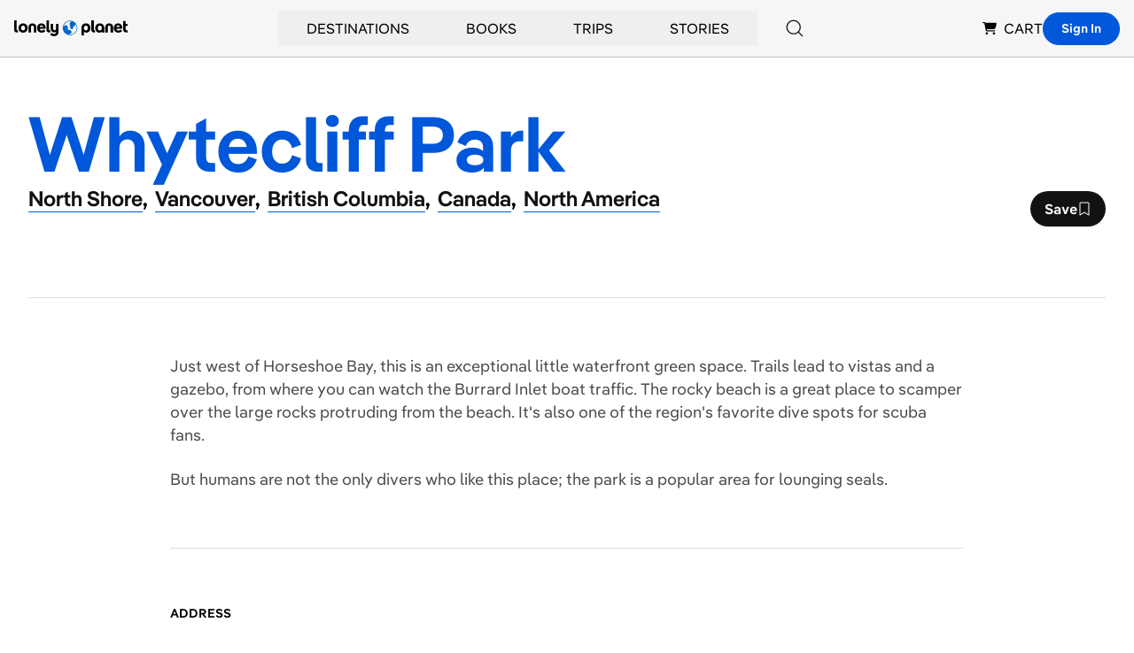

--- FILE ---
content_type: text/html; charset=utf-8
request_url: https://www.google.com/recaptcha/api2/aframe
body_size: 269
content:
<!DOCTYPE HTML><html><head><meta http-equiv="content-type" content="text/html; charset=UTF-8"></head><body><script nonce="yWcT45fBYjOZymr6S-xKIw">/** Anti-fraud and anti-abuse applications only. See google.com/recaptcha */ try{var clients={'sodar':'https://pagead2.googlesyndication.com/pagead/sodar?'};window.addEventListener("message",function(a){try{if(a.source===window.parent){var b=JSON.parse(a.data);var c=clients[b['id']];if(c){var d=document.createElement('img');d.src=c+b['params']+'&rc='+(localStorage.getItem("rc::a")?sessionStorage.getItem("rc::b"):"");window.document.body.appendChild(d);sessionStorage.setItem("rc::e",parseInt(sessionStorage.getItem("rc::e")||0)+1);localStorage.setItem("rc::h",'1768802531077');}}}catch(b){}});window.parent.postMessage("_grecaptcha_ready", "*");}catch(b){}</script></body></html>